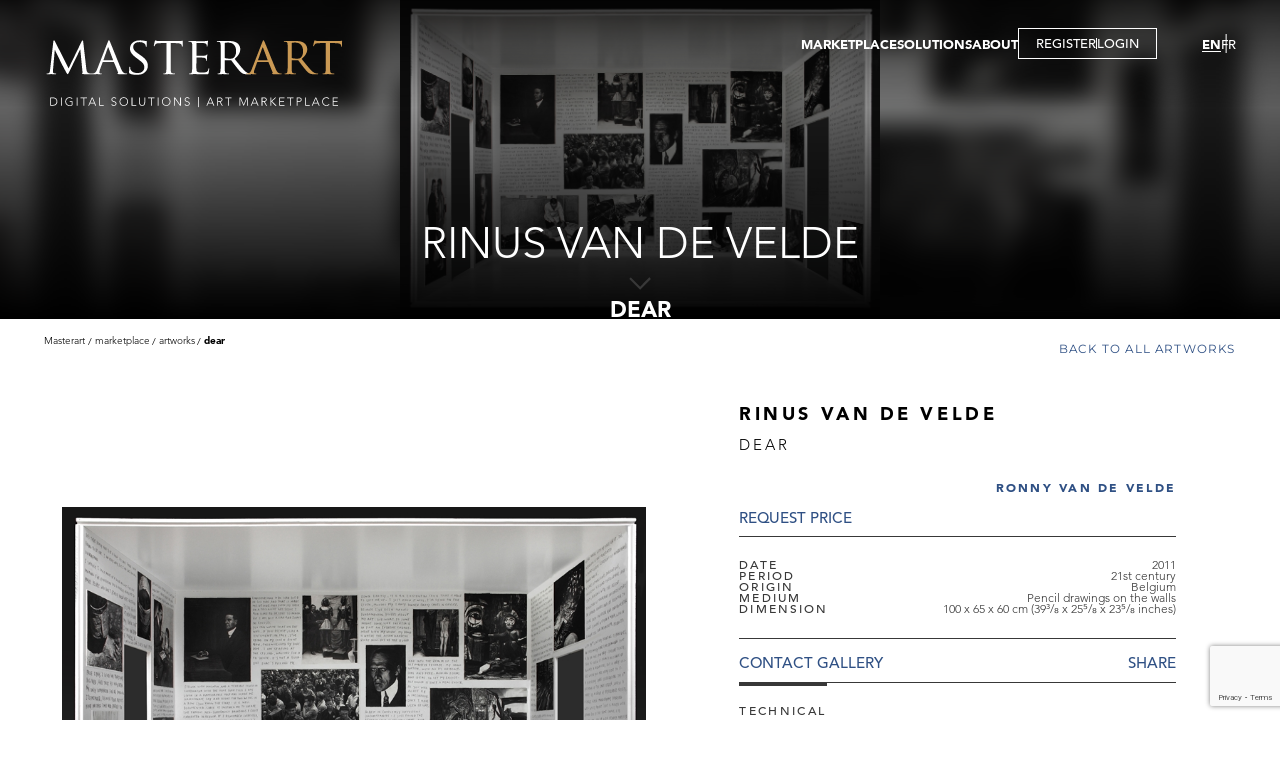

--- FILE ---
content_type: text/html; charset=utf-8
request_url: https://www.google.com/recaptcha/api2/anchor?ar=1&k=6LdYtPwZAAAAABGk_crv9FYkkeCwAuf3sD6LgK2H&co=aHR0cHM6Ly93d3cubWFzdGVyYXJ0LmNvbTo0NDM.&hl=en&v=N67nZn4AqZkNcbeMu4prBgzg&size=invisible&anchor-ms=20000&execute-ms=30000&cb=y3qz3d3ikyxp
body_size: 48624
content:
<!DOCTYPE HTML><html dir="ltr" lang="en"><head><meta http-equiv="Content-Type" content="text/html; charset=UTF-8">
<meta http-equiv="X-UA-Compatible" content="IE=edge">
<title>reCAPTCHA</title>
<style type="text/css">
/* cyrillic-ext */
@font-face {
  font-family: 'Roboto';
  font-style: normal;
  font-weight: 400;
  font-stretch: 100%;
  src: url(//fonts.gstatic.com/s/roboto/v48/KFO7CnqEu92Fr1ME7kSn66aGLdTylUAMa3GUBHMdazTgWw.woff2) format('woff2');
  unicode-range: U+0460-052F, U+1C80-1C8A, U+20B4, U+2DE0-2DFF, U+A640-A69F, U+FE2E-FE2F;
}
/* cyrillic */
@font-face {
  font-family: 'Roboto';
  font-style: normal;
  font-weight: 400;
  font-stretch: 100%;
  src: url(//fonts.gstatic.com/s/roboto/v48/KFO7CnqEu92Fr1ME7kSn66aGLdTylUAMa3iUBHMdazTgWw.woff2) format('woff2');
  unicode-range: U+0301, U+0400-045F, U+0490-0491, U+04B0-04B1, U+2116;
}
/* greek-ext */
@font-face {
  font-family: 'Roboto';
  font-style: normal;
  font-weight: 400;
  font-stretch: 100%;
  src: url(//fonts.gstatic.com/s/roboto/v48/KFO7CnqEu92Fr1ME7kSn66aGLdTylUAMa3CUBHMdazTgWw.woff2) format('woff2');
  unicode-range: U+1F00-1FFF;
}
/* greek */
@font-face {
  font-family: 'Roboto';
  font-style: normal;
  font-weight: 400;
  font-stretch: 100%;
  src: url(//fonts.gstatic.com/s/roboto/v48/KFO7CnqEu92Fr1ME7kSn66aGLdTylUAMa3-UBHMdazTgWw.woff2) format('woff2');
  unicode-range: U+0370-0377, U+037A-037F, U+0384-038A, U+038C, U+038E-03A1, U+03A3-03FF;
}
/* math */
@font-face {
  font-family: 'Roboto';
  font-style: normal;
  font-weight: 400;
  font-stretch: 100%;
  src: url(//fonts.gstatic.com/s/roboto/v48/KFO7CnqEu92Fr1ME7kSn66aGLdTylUAMawCUBHMdazTgWw.woff2) format('woff2');
  unicode-range: U+0302-0303, U+0305, U+0307-0308, U+0310, U+0312, U+0315, U+031A, U+0326-0327, U+032C, U+032F-0330, U+0332-0333, U+0338, U+033A, U+0346, U+034D, U+0391-03A1, U+03A3-03A9, U+03B1-03C9, U+03D1, U+03D5-03D6, U+03F0-03F1, U+03F4-03F5, U+2016-2017, U+2034-2038, U+203C, U+2040, U+2043, U+2047, U+2050, U+2057, U+205F, U+2070-2071, U+2074-208E, U+2090-209C, U+20D0-20DC, U+20E1, U+20E5-20EF, U+2100-2112, U+2114-2115, U+2117-2121, U+2123-214F, U+2190, U+2192, U+2194-21AE, U+21B0-21E5, U+21F1-21F2, U+21F4-2211, U+2213-2214, U+2216-22FF, U+2308-230B, U+2310, U+2319, U+231C-2321, U+2336-237A, U+237C, U+2395, U+239B-23B7, U+23D0, U+23DC-23E1, U+2474-2475, U+25AF, U+25B3, U+25B7, U+25BD, U+25C1, U+25CA, U+25CC, U+25FB, U+266D-266F, U+27C0-27FF, U+2900-2AFF, U+2B0E-2B11, U+2B30-2B4C, U+2BFE, U+3030, U+FF5B, U+FF5D, U+1D400-1D7FF, U+1EE00-1EEFF;
}
/* symbols */
@font-face {
  font-family: 'Roboto';
  font-style: normal;
  font-weight: 400;
  font-stretch: 100%;
  src: url(//fonts.gstatic.com/s/roboto/v48/KFO7CnqEu92Fr1ME7kSn66aGLdTylUAMaxKUBHMdazTgWw.woff2) format('woff2');
  unicode-range: U+0001-000C, U+000E-001F, U+007F-009F, U+20DD-20E0, U+20E2-20E4, U+2150-218F, U+2190, U+2192, U+2194-2199, U+21AF, U+21E6-21F0, U+21F3, U+2218-2219, U+2299, U+22C4-22C6, U+2300-243F, U+2440-244A, U+2460-24FF, U+25A0-27BF, U+2800-28FF, U+2921-2922, U+2981, U+29BF, U+29EB, U+2B00-2BFF, U+4DC0-4DFF, U+FFF9-FFFB, U+10140-1018E, U+10190-1019C, U+101A0, U+101D0-101FD, U+102E0-102FB, U+10E60-10E7E, U+1D2C0-1D2D3, U+1D2E0-1D37F, U+1F000-1F0FF, U+1F100-1F1AD, U+1F1E6-1F1FF, U+1F30D-1F30F, U+1F315, U+1F31C, U+1F31E, U+1F320-1F32C, U+1F336, U+1F378, U+1F37D, U+1F382, U+1F393-1F39F, U+1F3A7-1F3A8, U+1F3AC-1F3AF, U+1F3C2, U+1F3C4-1F3C6, U+1F3CA-1F3CE, U+1F3D4-1F3E0, U+1F3ED, U+1F3F1-1F3F3, U+1F3F5-1F3F7, U+1F408, U+1F415, U+1F41F, U+1F426, U+1F43F, U+1F441-1F442, U+1F444, U+1F446-1F449, U+1F44C-1F44E, U+1F453, U+1F46A, U+1F47D, U+1F4A3, U+1F4B0, U+1F4B3, U+1F4B9, U+1F4BB, U+1F4BF, U+1F4C8-1F4CB, U+1F4D6, U+1F4DA, U+1F4DF, U+1F4E3-1F4E6, U+1F4EA-1F4ED, U+1F4F7, U+1F4F9-1F4FB, U+1F4FD-1F4FE, U+1F503, U+1F507-1F50B, U+1F50D, U+1F512-1F513, U+1F53E-1F54A, U+1F54F-1F5FA, U+1F610, U+1F650-1F67F, U+1F687, U+1F68D, U+1F691, U+1F694, U+1F698, U+1F6AD, U+1F6B2, U+1F6B9-1F6BA, U+1F6BC, U+1F6C6-1F6CF, U+1F6D3-1F6D7, U+1F6E0-1F6EA, U+1F6F0-1F6F3, U+1F6F7-1F6FC, U+1F700-1F7FF, U+1F800-1F80B, U+1F810-1F847, U+1F850-1F859, U+1F860-1F887, U+1F890-1F8AD, U+1F8B0-1F8BB, U+1F8C0-1F8C1, U+1F900-1F90B, U+1F93B, U+1F946, U+1F984, U+1F996, U+1F9E9, U+1FA00-1FA6F, U+1FA70-1FA7C, U+1FA80-1FA89, U+1FA8F-1FAC6, U+1FACE-1FADC, U+1FADF-1FAE9, U+1FAF0-1FAF8, U+1FB00-1FBFF;
}
/* vietnamese */
@font-face {
  font-family: 'Roboto';
  font-style: normal;
  font-weight: 400;
  font-stretch: 100%;
  src: url(//fonts.gstatic.com/s/roboto/v48/KFO7CnqEu92Fr1ME7kSn66aGLdTylUAMa3OUBHMdazTgWw.woff2) format('woff2');
  unicode-range: U+0102-0103, U+0110-0111, U+0128-0129, U+0168-0169, U+01A0-01A1, U+01AF-01B0, U+0300-0301, U+0303-0304, U+0308-0309, U+0323, U+0329, U+1EA0-1EF9, U+20AB;
}
/* latin-ext */
@font-face {
  font-family: 'Roboto';
  font-style: normal;
  font-weight: 400;
  font-stretch: 100%;
  src: url(//fonts.gstatic.com/s/roboto/v48/KFO7CnqEu92Fr1ME7kSn66aGLdTylUAMa3KUBHMdazTgWw.woff2) format('woff2');
  unicode-range: U+0100-02BA, U+02BD-02C5, U+02C7-02CC, U+02CE-02D7, U+02DD-02FF, U+0304, U+0308, U+0329, U+1D00-1DBF, U+1E00-1E9F, U+1EF2-1EFF, U+2020, U+20A0-20AB, U+20AD-20C0, U+2113, U+2C60-2C7F, U+A720-A7FF;
}
/* latin */
@font-face {
  font-family: 'Roboto';
  font-style: normal;
  font-weight: 400;
  font-stretch: 100%;
  src: url(//fonts.gstatic.com/s/roboto/v48/KFO7CnqEu92Fr1ME7kSn66aGLdTylUAMa3yUBHMdazQ.woff2) format('woff2');
  unicode-range: U+0000-00FF, U+0131, U+0152-0153, U+02BB-02BC, U+02C6, U+02DA, U+02DC, U+0304, U+0308, U+0329, U+2000-206F, U+20AC, U+2122, U+2191, U+2193, U+2212, U+2215, U+FEFF, U+FFFD;
}
/* cyrillic-ext */
@font-face {
  font-family: 'Roboto';
  font-style: normal;
  font-weight: 500;
  font-stretch: 100%;
  src: url(//fonts.gstatic.com/s/roboto/v48/KFO7CnqEu92Fr1ME7kSn66aGLdTylUAMa3GUBHMdazTgWw.woff2) format('woff2');
  unicode-range: U+0460-052F, U+1C80-1C8A, U+20B4, U+2DE0-2DFF, U+A640-A69F, U+FE2E-FE2F;
}
/* cyrillic */
@font-face {
  font-family: 'Roboto';
  font-style: normal;
  font-weight: 500;
  font-stretch: 100%;
  src: url(//fonts.gstatic.com/s/roboto/v48/KFO7CnqEu92Fr1ME7kSn66aGLdTylUAMa3iUBHMdazTgWw.woff2) format('woff2');
  unicode-range: U+0301, U+0400-045F, U+0490-0491, U+04B0-04B1, U+2116;
}
/* greek-ext */
@font-face {
  font-family: 'Roboto';
  font-style: normal;
  font-weight: 500;
  font-stretch: 100%;
  src: url(//fonts.gstatic.com/s/roboto/v48/KFO7CnqEu92Fr1ME7kSn66aGLdTylUAMa3CUBHMdazTgWw.woff2) format('woff2');
  unicode-range: U+1F00-1FFF;
}
/* greek */
@font-face {
  font-family: 'Roboto';
  font-style: normal;
  font-weight: 500;
  font-stretch: 100%;
  src: url(//fonts.gstatic.com/s/roboto/v48/KFO7CnqEu92Fr1ME7kSn66aGLdTylUAMa3-UBHMdazTgWw.woff2) format('woff2');
  unicode-range: U+0370-0377, U+037A-037F, U+0384-038A, U+038C, U+038E-03A1, U+03A3-03FF;
}
/* math */
@font-face {
  font-family: 'Roboto';
  font-style: normal;
  font-weight: 500;
  font-stretch: 100%;
  src: url(//fonts.gstatic.com/s/roboto/v48/KFO7CnqEu92Fr1ME7kSn66aGLdTylUAMawCUBHMdazTgWw.woff2) format('woff2');
  unicode-range: U+0302-0303, U+0305, U+0307-0308, U+0310, U+0312, U+0315, U+031A, U+0326-0327, U+032C, U+032F-0330, U+0332-0333, U+0338, U+033A, U+0346, U+034D, U+0391-03A1, U+03A3-03A9, U+03B1-03C9, U+03D1, U+03D5-03D6, U+03F0-03F1, U+03F4-03F5, U+2016-2017, U+2034-2038, U+203C, U+2040, U+2043, U+2047, U+2050, U+2057, U+205F, U+2070-2071, U+2074-208E, U+2090-209C, U+20D0-20DC, U+20E1, U+20E5-20EF, U+2100-2112, U+2114-2115, U+2117-2121, U+2123-214F, U+2190, U+2192, U+2194-21AE, U+21B0-21E5, U+21F1-21F2, U+21F4-2211, U+2213-2214, U+2216-22FF, U+2308-230B, U+2310, U+2319, U+231C-2321, U+2336-237A, U+237C, U+2395, U+239B-23B7, U+23D0, U+23DC-23E1, U+2474-2475, U+25AF, U+25B3, U+25B7, U+25BD, U+25C1, U+25CA, U+25CC, U+25FB, U+266D-266F, U+27C0-27FF, U+2900-2AFF, U+2B0E-2B11, U+2B30-2B4C, U+2BFE, U+3030, U+FF5B, U+FF5D, U+1D400-1D7FF, U+1EE00-1EEFF;
}
/* symbols */
@font-face {
  font-family: 'Roboto';
  font-style: normal;
  font-weight: 500;
  font-stretch: 100%;
  src: url(//fonts.gstatic.com/s/roboto/v48/KFO7CnqEu92Fr1ME7kSn66aGLdTylUAMaxKUBHMdazTgWw.woff2) format('woff2');
  unicode-range: U+0001-000C, U+000E-001F, U+007F-009F, U+20DD-20E0, U+20E2-20E4, U+2150-218F, U+2190, U+2192, U+2194-2199, U+21AF, U+21E6-21F0, U+21F3, U+2218-2219, U+2299, U+22C4-22C6, U+2300-243F, U+2440-244A, U+2460-24FF, U+25A0-27BF, U+2800-28FF, U+2921-2922, U+2981, U+29BF, U+29EB, U+2B00-2BFF, U+4DC0-4DFF, U+FFF9-FFFB, U+10140-1018E, U+10190-1019C, U+101A0, U+101D0-101FD, U+102E0-102FB, U+10E60-10E7E, U+1D2C0-1D2D3, U+1D2E0-1D37F, U+1F000-1F0FF, U+1F100-1F1AD, U+1F1E6-1F1FF, U+1F30D-1F30F, U+1F315, U+1F31C, U+1F31E, U+1F320-1F32C, U+1F336, U+1F378, U+1F37D, U+1F382, U+1F393-1F39F, U+1F3A7-1F3A8, U+1F3AC-1F3AF, U+1F3C2, U+1F3C4-1F3C6, U+1F3CA-1F3CE, U+1F3D4-1F3E0, U+1F3ED, U+1F3F1-1F3F3, U+1F3F5-1F3F7, U+1F408, U+1F415, U+1F41F, U+1F426, U+1F43F, U+1F441-1F442, U+1F444, U+1F446-1F449, U+1F44C-1F44E, U+1F453, U+1F46A, U+1F47D, U+1F4A3, U+1F4B0, U+1F4B3, U+1F4B9, U+1F4BB, U+1F4BF, U+1F4C8-1F4CB, U+1F4D6, U+1F4DA, U+1F4DF, U+1F4E3-1F4E6, U+1F4EA-1F4ED, U+1F4F7, U+1F4F9-1F4FB, U+1F4FD-1F4FE, U+1F503, U+1F507-1F50B, U+1F50D, U+1F512-1F513, U+1F53E-1F54A, U+1F54F-1F5FA, U+1F610, U+1F650-1F67F, U+1F687, U+1F68D, U+1F691, U+1F694, U+1F698, U+1F6AD, U+1F6B2, U+1F6B9-1F6BA, U+1F6BC, U+1F6C6-1F6CF, U+1F6D3-1F6D7, U+1F6E0-1F6EA, U+1F6F0-1F6F3, U+1F6F7-1F6FC, U+1F700-1F7FF, U+1F800-1F80B, U+1F810-1F847, U+1F850-1F859, U+1F860-1F887, U+1F890-1F8AD, U+1F8B0-1F8BB, U+1F8C0-1F8C1, U+1F900-1F90B, U+1F93B, U+1F946, U+1F984, U+1F996, U+1F9E9, U+1FA00-1FA6F, U+1FA70-1FA7C, U+1FA80-1FA89, U+1FA8F-1FAC6, U+1FACE-1FADC, U+1FADF-1FAE9, U+1FAF0-1FAF8, U+1FB00-1FBFF;
}
/* vietnamese */
@font-face {
  font-family: 'Roboto';
  font-style: normal;
  font-weight: 500;
  font-stretch: 100%;
  src: url(//fonts.gstatic.com/s/roboto/v48/KFO7CnqEu92Fr1ME7kSn66aGLdTylUAMa3OUBHMdazTgWw.woff2) format('woff2');
  unicode-range: U+0102-0103, U+0110-0111, U+0128-0129, U+0168-0169, U+01A0-01A1, U+01AF-01B0, U+0300-0301, U+0303-0304, U+0308-0309, U+0323, U+0329, U+1EA0-1EF9, U+20AB;
}
/* latin-ext */
@font-face {
  font-family: 'Roboto';
  font-style: normal;
  font-weight: 500;
  font-stretch: 100%;
  src: url(//fonts.gstatic.com/s/roboto/v48/KFO7CnqEu92Fr1ME7kSn66aGLdTylUAMa3KUBHMdazTgWw.woff2) format('woff2');
  unicode-range: U+0100-02BA, U+02BD-02C5, U+02C7-02CC, U+02CE-02D7, U+02DD-02FF, U+0304, U+0308, U+0329, U+1D00-1DBF, U+1E00-1E9F, U+1EF2-1EFF, U+2020, U+20A0-20AB, U+20AD-20C0, U+2113, U+2C60-2C7F, U+A720-A7FF;
}
/* latin */
@font-face {
  font-family: 'Roboto';
  font-style: normal;
  font-weight: 500;
  font-stretch: 100%;
  src: url(//fonts.gstatic.com/s/roboto/v48/KFO7CnqEu92Fr1ME7kSn66aGLdTylUAMa3yUBHMdazQ.woff2) format('woff2');
  unicode-range: U+0000-00FF, U+0131, U+0152-0153, U+02BB-02BC, U+02C6, U+02DA, U+02DC, U+0304, U+0308, U+0329, U+2000-206F, U+20AC, U+2122, U+2191, U+2193, U+2212, U+2215, U+FEFF, U+FFFD;
}
/* cyrillic-ext */
@font-face {
  font-family: 'Roboto';
  font-style: normal;
  font-weight: 900;
  font-stretch: 100%;
  src: url(//fonts.gstatic.com/s/roboto/v48/KFO7CnqEu92Fr1ME7kSn66aGLdTylUAMa3GUBHMdazTgWw.woff2) format('woff2');
  unicode-range: U+0460-052F, U+1C80-1C8A, U+20B4, U+2DE0-2DFF, U+A640-A69F, U+FE2E-FE2F;
}
/* cyrillic */
@font-face {
  font-family: 'Roboto';
  font-style: normal;
  font-weight: 900;
  font-stretch: 100%;
  src: url(//fonts.gstatic.com/s/roboto/v48/KFO7CnqEu92Fr1ME7kSn66aGLdTylUAMa3iUBHMdazTgWw.woff2) format('woff2');
  unicode-range: U+0301, U+0400-045F, U+0490-0491, U+04B0-04B1, U+2116;
}
/* greek-ext */
@font-face {
  font-family: 'Roboto';
  font-style: normal;
  font-weight: 900;
  font-stretch: 100%;
  src: url(//fonts.gstatic.com/s/roboto/v48/KFO7CnqEu92Fr1ME7kSn66aGLdTylUAMa3CUBHMdazTgWw.woff2) format('woff2');
  unicode-range: U+1F00-1FFF;
}
/* greek */
@font-face {
  font-family: 'Roboto';
  font-style: normal;
  font-weight: 900;
  font-stretch: 100%;
  src: url(//fonts.gstatic.com/s/roboto/v48/KFO7CnqEu92Fr1ME7kSn66aGLdTylUAMa3-UBHMdazTgWw.woff2) format('woff2');
  unicode-range: U+0370-0377, U+037A-037F, U+0384-038A, U+038C, U+038E-03A1, U+03A3-03FF;
}
/* math */
@font-face {
  font-family: 'Roboto';
  font-style: normal;
  font-weight: 900;
  font-stretch: 100%;
  src: url(//fonts.gstatic.com/s/roboto/v48/KFO7CnqEu92Fr1ME7kSn66aGLdTylUAMawCUBHMdazTgWw.woff2) format('woff2');
  unicode-range: U+0302-0303, U+0305, U+0307-0308, U+0310, U+0312, U+0315, U+031A, U+0326-0327, U+032C, U+032F-0330, U+0332-0333, U+0338, U+033A, U+0346, U+034D, U+0391-03A1, U+03A3-03A9, U+03B1-03C9, U+03D1, U+03D5-03D6, U+03F0-03F1, U+03F4-03F5, U+2016-2017, U+2034-2038, U+203C, U+2040, U+2043, U+2047, U+2050, U+2057, U+205F, U+2070-2071, U+2074-208E, U+2090-209C, U+20D0-20DC, U+20E1, U+20E5-20EF, U+2100-2112, U+2114-2115, U+2117-2121, U+2123-214F, U+2190, U+2192, U+2194-21AE, U+21B0-21E5, U+21F1-21F2, U+21F4-2211, U+2213-2214, U+2216-22FF, U+2308-230B, U+2310, U+2319, U+231C-2321, U+2336-237A, U+237C, U+2395, U+239B-23B7, U+23D0, U+23DC-23E1, U+2474-2475, U+25AF, U+25B3, U+25B7, U+25BD, U+25C1, U+25CA, U+25CC, U+25FB, U+266D-266F, U+27C0-27FF, U+2900-2AFF, U+2B0E-2B11, U+2B30-2B4C, U+2BFE, U+3030, U+FF5B, U+FF5D, U+1D400-1D7FF, U+1EE00-1EEFF;
}
/* symbols */
@font-face {
  font-family: 'Roboto';
  font-style: normal;
  font-weight: 900;
  font-stretch: 100%;
  src: url(//fonts.gstatic.com/s/roboto/v48/KFO7CnqEu92Fr1ME7kSn66aGLdTylUAMaxKUBHMdazTgWw.woff2) format('woff2');
  unicode-range: U+0001-000C, U+000E-001F, U+007F-009F, U+20DD-20E0, U+20E2-20E4, U+2150-218F, U+2190, U+2192, U+2194-2199, U+21AF, U+21E6-21F0, U+21F3, U+2218-2219, U+2299, U+22C4-22C6, U+2300-243F, U+2440-244A, U+2460-24FF, U+25A0-27BF, U+2800-28FF, U+2921-2922, U+2981, U+29BF, U+29EB, U+2B00-2BFF, U+4DC0-4DFF, U+FFF9-FFFB, U+10140-1018E, U+10190-1019C, U+101A0, U+101D0-101FD, U+102E0-102FB, U+10E60-10E7E, U+1D2C0-1D2D3, U+1D2E0-1D37F, U+1F000-1F0FF, U+1F100-1F1AD, U+1F1E6-1F1FF, U+1F30D-1F30F, U+1F315, U+1F31C, U+1F31E, U+1F320-1F32C, U+1F336, U+1F378, U+1F37D, U+1F382, U+1F393-1F39F, U+1F3A7-1F3A8, U+1F3AC-1F3AF, U+1F3C2, U+1F3C4-1F3C6, U+1F3CA-1F3CE, U+1F3D4-1F3E0, U+1F3ED, U+1F3F1-1F3F3, U+1F3F5-1F3F7, U+1F408, U+1F415, U+1F41F, U+1F426, U+1F43F, U+1F441-1F442, U+1F444, U+1F446-1F449, U+1F44C-1F44E, U+1F453, U+1F46A, U+1F47D, U+1F4A3, U+1F4B0, U+1F4B3, U+1F4B9, U+1F4BB, U+1F4BF, U+1F4C8-1F4CB, U+1F4D6, U+1F4DA, U+1F4DF, U+1F4E3-1F4E6, U+1F4EA-1F4ED, U+1F4F7, U+1F4F9-1F4FB, U+1F4FD-1F4FE, U+1F503, U+1F507-1F50B, U+1F50D, U+1F512-1F513, U+1F53E-1F54A, U+1F54F-1F5FA, U+1F610, U+1F650-1F67F, U+1F687, U+1F68D, U+1F691, U+1F694, U+1F698, U+1F6AD, U+1F6B2, U+1F6B9-1F6BA, U+1F6BC, U+1F6C6-1F6CF, U+1F6D3-1F6D7, U+1F6E0-1F6EA, U+1F6F0-1F6F3, U+1F6F7-1F6FC, U+1F700-1F7FF, U+1F800-1F80B, U+1F810-1F847, U+1F850-1F859, U+1F860-1F887, U+1F890-1F8AD, U+1F8B0-1F8BB, U+1F8C0-1F8C1, U+1F900-1F90B, U+1F93B, U+1F946, U+1F984, U+1F996, U+1F9E9, U+1FA00-1FA6F, U+1FA70-1FA7C, U+1FA80-1FA89, U+1FA8F-1FAC6, U+1FACE-1FADC, U+1FADF-1FAE9, U+1FAF0-1FAF8, U+1FB00-1FBFF;
}
/* vietnamese */
@font-face {
  font-family: 'Roboto';
  font-style: normal;
  font-weight: 900;
  font-stretch: 100%;
  src: url(//fonts.gstatic.com/s/roboto/v48/KFO7CnqEu92Fr1ME7kSn66aGLdTylUAMa3OUBHMdazTgWw.woff2) format('woff2');
  unicode-range: U+0102-0103, U+0110-0111, U+0128-0129, U+0168-0169, U+01A0-01A1, U+01AF-01B0, U+0300-0301, U+0303-0304, U+0308-0309, U+0323, U+0329, U+1EA0-1EF9, U+20AB;
}
/* latin-ext */
@font-face {
  font-family: 'Roboto';
  font-style: normal;
  font-weight: 900;
  font-stretch: 100%;
  src: url(//fonts.gstatic.com/s/roboto/v48/KFO7CnqEu92Fr1ME7kSn66aGLdTylUAMa3KUBHMdazTgWw.woff2) format('woff2');
  unicode-range: U+0100-02BA, U+02BD-02C5, U+02C7-02CC, U+02CE-02D7, U+02DD-02FF, U+0304, U+0308, U+0329, U+1D00-1DBF, U+1E00-1E9F, U+1EF2-1EFF, U+2020, U+20A0-20AB, U+20AD-20C0, U+2113, U+2C60-2C7F, U+A720-A7FF;
}
/* latin */
@font-face {
  font-family: 'Roboto';
  font-style: normal;
  font-weight: 900;
  font-stretch: 100%;
  src: url(//fonts.gstatic.com/s/roboto/v48/KFO7CnqEu92Fr1ME7kSn66aGLdTylUAMa3yUBHMdazQ.woff2) format('woff2');
  unicode-range: U+0000-00FF, U+0131, U+0152-0153, U+02BB-02BC, U+02C6, U+02DA, U+02DC, U+0304, U+0308, U+0329, U+2000-206F, U+20AC, U+2122, U+2191, U+2193, U+2212, U+2215, U+FEFF, U+FFFD;
}

</style>
<link rel="stylesheet" type="text/css" href="https://www.gstatic.com/recaptcha/releases/N67nZn4AqZkNcbeMu4prBgzg/styles__ltr.css">
<script nonce="pRt3jGMvdC_I0BdvSQzhaw" type="text/javascript">window['__recaptcha_api'] = 'https://www.google.com/recaptcha/api2/';</script>
<script type="text/javascript" src="https://www.gstatic.com/recaptcha/releases/N67nZn4AqZkNcbeMu4prBgzg/recaptcha__en.js" nonce="pRt3jGMvdC_I0BdvSQzhaw">
      
    </script></head>
<body><div id="rc-anchor-alert" class="rc-anchor-alert"></div>
<input type="hidden" id="recaptcha-token" value="[base64]">
<script type="text/javascript" nonce="pRt3jGMvdC_I0BdvSQzhaw">
      recaptcha.anchor.Main.init("[\x22ainput\x22,[\x22bgdata\x22,\x22\x22,\[base64]/[base64]/[base64]/[base64]/[base64]/UltsKytdPUU6KEU8MjA0OD9SW2wrK109RT4+NnwxOTI6KChFJjY0NTEyKT09NTUyOTYmJk0rMTxjLmxlbmd0aCYmKGMuY2hhckNvZGVBdChNKzEpJjY0NTEyKT09NTYzMjA/[base64]/[base64]/[base64]/[base64]/[base64]/[base64]/[base64]\x22,\[base64]\\u003d\\u003d\x22,\x22XsKew4oaw6fChcO0S8O7wrF+OsKrDsK1eWlKw7HDrz7DtMK/wpbCvE3Dvl/DkxoLaAI9ewAUbcKuwrZRwqtGIzMPw6TCrQdrw63CiWh5wpAPAmLClUYsw5fCl8Kqw4B4D3fCsHXDs8KNKsKpwrDDjEUFIMK2woLDvMK1I2I1wo3CoMOgd8OVwo7Drg7DkF0yVsK4wrXDocO/YMKWwpdFw4UcK2XCtsKkAiZ8KjzCt0TDnsKvw77CmcOtw6zCmcOwZMK/wpHDphTDuB7Dm2InwrrDscKtYcK7EcKeOlMdwrMXwro6eAXDuAl4w7/CijfCl3hmwobDjRHDt0ZUw4bDsmUOw5c7w67DrC3CiCQ/w5LCmHpjKVptcWHDiCErJcOOTFXCgsOwW8OcwqNUDcK9wq7CtMOAw6TCvy/CnngVPCIaF3c/w6jDghFbWDDCq2hUworCgsOiw6ZUOcO/[base64]/DrgjDkkvCi8OMwr9KOyTCqmM6wrZaw79dw6FcJMOfNR1aw4bCksKQw63CgjLCkgjCjmfClW7CsSBhV8OsOUdCF8KSwr7DgRE7w7PCqgfDkcKXJsKBFUXDmcK7w4jCpyvDrQg+w5zCsCkRQ2tNwr9YGsOZBsK3w6XCtn7CjVTCtcKNWMKNPxpeRAwWw6/DnsKLw7LCrU9AWwTDqBg4AsO0XgF7dyPDl0zDhhoSwqYEwooxaMKMwqh1w4UIwrN+eMO/eXE9Ex/CoVzCiiUtVwc5QxLDmsKkw4k7w4TDo8OQw5tOwpPCqsKZAztmwqzCnyDCtXxTS8OJcsKvwprCmsKAwpbCmsOjXXTDlsOjb0jDpiFSRmhwwqd4wrAkw6fCiMKkwrXCscKywqEfThfDiVkHw6PCuMKjeQBow5lVw41Nw6bCmsK5w5DDrcO+Xx5Xwrw8wqVcaT3Cp8K/w6YMwpx4wr9eawLDoMKXBDcoOyHCqMKXMMO2wrDDgMOXWsKmw4IvEsK+wqwhwpfCscK4ZUlfwq0hw7VmwrEqw5/DpsKQasKowpByQR7CpGMIw44LfRY+wq0jw7bDkMO5wrbDq8Kew7wHwrl3DFHDncKMwpfDuFnCsMOjYsKDw5/ChcKnbcKXCsOkXirDocK/RmTDh8KhHsOxdmvCicOAd8OMw7R/QcKNw7HCuW17wpEQfjs7wo7DsG3DsMO9wq3DiMKoOx9/w7XDvMObwpnCnGvCpCFXwqVtRcOdfMOMwofCrsK+wqTChnjCqsO+f8KcN8KWwq7DkWVaYWN1RcKGT8KDWsKEwo/CucO+w7Aow6Fow4fCuSQHwr7Cpn7DoSDCtlHCvkkLw5/DmsKgF8KgwolXeRcdwpPCo8O7Lg7Ch0t9woc3w5FTGcKzWBELY8K6CFHDvgAkwr4owrXDisOcX8K+CMOcwot5w4nCnsK5MMKKDMKFQ8KLH2gBw4XCgsKsJSHCjx/[base64]/DncOca3Naw4NFd3tiw4DDsMO4wqQNwpgbw5tvwqLDrDM9Wl7CkGU/[base64]/Dm21sZ8KaAcKZw69nwqDCjMKkw5ozSgN0w4bDnmpYLyTDn0AqHsKiw6UXwqzCqz9dwprDiBbDvMOpwpLDjMOpw53CksKkwqJybsKdeT/ClMOEM8KnW8Kpwpg/w6LDtVwZwrLDrlt+w6XDiltBUiXDvnLCh8KDwojDqsOzw7ZgHANBw4fCmsKRXMKKw4ZOwrHCmMO9w5nDmMKJDsOUw4vCuH5yw7koUCk/w4wRd8O/[base64]/DusKcw6J+YSYrwoAow40GcS/Cp8O0w5wOw6FZIjbDpsO4eMKtdkJ4wp9UKhPCo8KDwoTCv8OSRW/ClDHCqMOoYcK6IcKywpPCm8KSAR5fwr7CosOIBcKTAWnDiVHCl8Oqw4gzD0bDhjzCjMO8w7DDkVApbcONw4Ffw7grwpUtVRlDOj0Zw4HDskghJcKwwoR/wqhNwrDDpMKkw5TCpXMswrAAwponT21awr4YwrgQwrvDjjUzw73DrsOCw4N/ecOlXcOvwqoywqbCjADDgsKOw7nDqMKNwokMR8OGw4EDNMO0woXDg8KWwrRGa8KbwoNTwqDDsQ/CvMKCwphlB8KncXw6w4TChsOkW8Oke3dRVMOWw759UMK/[base64]/wrPCksOCBcOIG20teMKjw7gnw4/DhcODKMK9dkzDijLCosKRL8OXAMKew7stw7DCjW8dRMKWwrMqwqN0wrJMw51Nw78SwrzDocO3X13DpWhWRgvCjnHCnDwSfQ4AwpELw4vDkMOGwpwcU8K+GERiesOqLsKyWcO7wp8/w4p1ScKAIlsrw4bCkcKYwp/CoTBqCj7CpgRcDMK/RFHCllfDvXbCncKyWMOqwozChcORTMK8fR/ChcKTwplGw60YbsOewoTDvxvCvMKmcj9Iwo0RwrXCpxzDrBXCiAoEwqFkOgjCv8OFwpXDtcOUZcOswrbCngrDqDl/TQDCuRkEMl9ywr3CpsObDMKQw6caw5DCjnPDt8OGWHjDqMORwp7CmBsyw4ocw7DDoVfDv8KSwqcDwoA9VgLDpQHCrsKzw6QVw7HCn8OWwoDCiMKeCR8gwoPDhxh3N1fCvMK5D8O/YcOywoNJG8KJe8KAw7wRc0AiBR1hw53CsW/ChycKEcOJNWTDpcK3eWvCkMKHKcKzwpd5AGTCmzlwahLDtGtMwqVKwobDh0Zcw4QWCsKKUl1tGsKUwpY1wqN6bD12AMO/w6k9Z8KJXMKEJsO9YgfDpcOQw5VKwq/DicOfw4XCtMO7Ti/ChMK8OMOGc8OcH2HCh37DkMOswoDCqMOxw5U/wrjDvsOyw4/[base64]/Dr1rCrULDhQQXwoJzwoxzw73CpSbDrxnCucOMYWzCqWrDtsK2AcOYOAZkGmDDhEQ/wovCosKywr3Cu8OIwoHDgSHCr0fDikvDrzfDusKOR8KUwrUpwqg7fGFvwp3CrWBdw4MBB1g9wpVELcKwOBHCintXwqQKYMKOF8KxwrY9w4DDpcOQWsOFKMOSLUEtw63DrsKpXx9kdcKGw6sUwrnDuSLDhSTDo8KAwqgyYz8nYnM7wqIEw4Qqw4p/[base64]/CpDdew53CiMOAw6VlcUccEMO7K0zCj8O0wonDqFpWJMO4Sj3CgXgew6bDh8OHNEHCuHZXw7zDjzbDniQKJWnCvk4IFTklC8Kmw5PDuAzDk8KhemU3wqRgw4bChEsFBsKINh7Dnx0Vw7XCuGYaRcOrw5TCnyF+fzXCrMKXXBwhRy/CiEpQwp9Vw7IoUlZbwrF8KcKfeMK5IncHLHYIw5fDsMO7FFjDvhtZUG7DsyRkZ8KUVsKBw4ZEAkNCwpBew4fCqRzCtsOlwo5RRlzDr8KoeVvChSUGw5VlEzo2Dydcwo3DuMOaw7rCnMKtw6TDjwXCvndiIMOXwrxAYMKXFWHCsWJwwo3Cr8KowobDncOsw4TDgDHCng/DnMOuwqACwoHCtsO1amRqcsKuw4vDim7DuRXCkU7DtcKwYhp+Ch4zHWMZw6QTw6EIwoXDmsKewpc2w4fDmFjCqFzDsi0vDsK1DzwLBsKLIcOiwqbDkMKjWGtyw7jDh8KVwr5hw7XDu8O5f3rDp8OYMg/Dgzonwr81GcK0IGtcw6MMwrwswovDnhbCqCB2w4fDgcK8w5dJQsO1woDDmMKBw6XDhFjCqHl/eD3CnsONQCk4w6Zbwrx6w5HDuRNREsKJS2dbZQbCvcKIwpTDsVNiwroACRsOLiZRw7ByFBYTwqtNw5xNIQRgwrXDnsK6wq7ChsKZwoN0F8Orw7nCicK1NxHDmnvCgsOGNcKQYcOXw4bDtcK/HC9lcXfCt00kVsOKQcKFZUYXVk0+wrV1wrnCp8KdZzQfL8KVwqbDqMOZNcO2wrPDmsKIFmbClUBmw6YvGVxCw4tswrjDg8KbDcK1Tht0Y8KBw4hHOFl5BmnDrcOuwpIIw6zCkFvDmQcELnJiwokbwrXDhsOvw5oDwofCjkzDscOmKcOjw6/[base64]/DucOjwrNswpIyAmswwr3CucOUw4fDjcKqwpTDjMOYwrEewqB3YsK9dMOxwqvCl8KPw7rDksKCwqgNw6PDsB9RejEoX8Osw7E4w4/CsFLDjgXDuMOFwr3DpwjCvMKWwrB+w7/DtVfDhD0bw75wAsKHbcKCY2PDrsK7wqU8DsKQXTksdsKXwrJAw4nCm3TDqcO7w78GdlUvw6UoSmZQw4YIZcOWeEDDi8KXazHCrsOPCMOsNiHCuynCk8OXw4DDlcKaAyhfw55/wrY2K1N5ZsOLT8Kxw7DCqMO+DEPDqsOhwopbwp85w4B0wo3Cl8K+PcOzw4jDrjLDo23ChsOtPMKgF2sOw4zDlsOiwo7DlEo5w6/CgMKvwrcHN8OqM8ONDsOnbw5tWMOtw7/CqkkKbMOjZXMTZBfDkFvDpcK4S2wpw5/Cv0lEwr07ZRfDon9Pwo/DpV3CuXBgOVlyw7rDo1lpQMO6wo8vwpTDoHw0w6LCmi5rasORbsKgGMO1AcOkakXDpBZPw43CuyHDgylOYMKSw5VUwpHDosONecOdBnLDqsOLb8OmD8K7w7rDr8KkOxBndcOGw43CuiPCmnwWwpoAS8KhwqHCh8OuAT8HdsOcw4PDkVQQesKBw4/Cu3rDssOowo1MZkoYwpjDnynDr8OGw4QDw5fDmcKwwrbCk05QbDDCvMKsKcKEwrjCs8Kvwrhow6HCq8KxOm/[base64]/CnW3Cv8OyesOAA8OPX8OhSSNeBFEmwrpmFsKGw6bCoV4hw5Ufw5XDncKcf8K5w7VZw6nDvSrCmz5BFgHDj2jDuhgXw4xJw6B7YWPCvcOcw5fCr8KYw4sTw5zDq8Oew6howpQMCcOUcsO8U8KNRMO0wqfChMOww5fDscK/CWwSdyNRwqzDjMKVVgnCm0s4OsOAC8Kkw4/CvcKfQcOlcMKow5XDtMOmwpzCjMOpA3kMw5V2w641DsO6PcOSY8OOwp1mN8KOD1bDv37DucKjwqsaYwPComHCtMOFPcO+CcKnC8Ouw6IAXcKTUm0jAXfCt2LDosKswrQiNlXCnSBpd3k5SxFCMMOew77DrMO/asONFnkrCxrCoMKyUcKsG8KCwodaacOYwotLI8KMwqJqGwsHF2YkeT8jYsO6bk/DqkbDsjsIw5sCwq/CoMOJBW40w5pKRcKMwqXCj8KQw7LCjcOEw4TCicO1HcO1wpo1wpPDtGbDrsKpVsO7XcOIewbDlGtOw6QTcsOZworDpkoBwqYYQ8OiDBnDt8Ozw5tDwqnCsjAFw6PComt/[base64]/DucKaw4REwoPDrQ0zTRpaw5jDumDCt09DA0s6JsOsTsO1aVbCksKcDE82IA/DgkDCi8Oqw6Axw43CjsKFw6hYwqYVw6rDjBnDtMKSEGnCmHrDqXI2w7TCk8KHw489BsKQw5LCpQI6w7HCh8OQwr80w5zCsG5dH8OPWwjDqsKLNMO5w5cUw6IpPlfDr8OdIxfDqUNOwrJ0b8OGwqLCuQHCp8K3w4oLw5XDmSIYwqctw5rDvxrDoF3DoMKuw6PDuH/[base64]/DnlFRwo8aw43DqMKvRE0VwovDjxAiw6LDhWLCrWElSFHDpMKuw53CrnN9w7XDhMKNcUsYw6rDsw12woHCgXFbw7TCv8KsNsKHw6h3wooxR8KsYxzCrcKDHMOrTinDoSFtDmxxDFHDmFB/H2zDncOmDVUkw71AwqMrGlI3QMOwwrXCqG/CqcO+YAbCicKDAE49w4pmwr90UMKYccOdwoEFwpnClcOJw5kdwoRiwq0TNSDDr1XCpMOXeX9dwqXDsxfCqMKFw48iCMOFwpfDqm8DUsKiDW/CnsOBa8OYw4sOw5p/[base64]/w7fDg8KRXQ4iT8O9wqnChx7CggRzw6/DlXVWLcKVJRPDnivCmMKwB8OgCQ/DgMOZW8KVHMK3w77Dr30vBznCrns3wrgiwp7DrcKgHcK2LcKObMOgwq3DlMKCwp8nw7RWw4LDtFPDjgM9Rlc5w6ERw4TCtU13S2QBVj1vwo4Za0J/J8O1wq7Cuw/[base64]/CmS7Du8KOw5c3w6EDw53DlVVzf27CiwdyD8OIKwRPeMKmZsKBwp3ChsK2w7PDuW53QMOpwrbCssO0f1XDuggmwp/CpMKLI8OQe1U2w5/Dun0jVzE/[base64]/UigJDcKywqnDq8K4wpwUAntETRxDwqfCuMKvwo3DoMK/fMOhDcOmwpfDgcODekJtwpBJw5NAUF9Vw5TCuhbChRBAVcKjw4VEEmsswqXCtsKSRWrDiTFXXWJpFsKCbcKAwr/DkMOjw4E2MsOmwq/DocO/wrIMCUUSR8Kzw65oWMKiDjDCh13DoHEMcsOkw67DqEtdT2gZwqvDuGwVwq7DqFwfSnUkAsOGcQB7w7HDskvCnMO+esKqw5/Ck0lkwr0lVlM2FAjDuMOsw516wq/Dl8OlYgwWd8KNOBHCsVfDssKIQ1NRDV7Dm8KRIABXbCITw5Mfw7/DmxnDrcOcGsOcaVPDvMOHCXTDrsKsO0cDw73CnQHDlsKHw43CmMK0wr01w7fClcOCeRnDvW/DkXswwqQ0wpnClQ5Nw4jCpjbClRFew5fDlz8AMsOSw4/DjhXDkT4TwrQhwovCh8KYw5caTkcufMKEBsKLccOiwrZZw6TCssK+w54dUywVCMOVIjcTHlQwwofDiRTClTtXQ0Ulw5DCrwdDwrnCs0ZOw4LDsHfDrMKBD8K2H3Yzwp/[base64]/[base64]/DmcK8w4/[base64]/w7jCs8O4NjEyw5tpNMKDG8KDwoIZWAfCvXg6fcOxWDbDt8OOOMOQwoofB8KGw5vDmB4fw6oJw55qbMKCEybCn8KAO8KCwr3Dr8OswqAjWj7DmnvDiBkTwoA1w4DCg8KNT2PDh8K0KFvCjsKETMKAQX7CiQdTwoxSw6/[base64]/[base64]/CnMOQw7ZXw7JXesK6D8OzJcKywqlfQcOiw5Iow5zDgmZiDzA3FMOsw4Rga8O6GD4uZQUVScKvc8OmwoIdw6I9w5NUZMOebMKPJMO3Xk/CvStUw4hDw43CucKQUyRkd8KlwrYoAHPDk13Cgg7Djjh+DC/CjyctTMKKJ8KxcGPCm8K4wq/[base64]/[base64]/DlkHDqcOfHcO8VFtowoZLw58EDX1BwoF/w7rDgSkKwoMFdMOQwrHDpcOCwrxTO8OIYwZowpELAcKNw4bClg3Cq1MJLFoawpwew6jDr8KpwpTCtMKYw7LDl8OQScONwrTCo1cGO8OPasK/woQvw4PDssOJIU3Dr8OtaxPCrMO5R8OmBCBEw4bCtQHDsHfDhsK4w6rDnMK0cXJPHcOtw718RE16wqfDjRA5VMK5w57ClsKXHXPDizw9RhrChxPDvMK9wq7CkAHCjsOew4zCjWzCkhLDvF0zbcOBOFoWNG3DjSNaXjQgwpbCoMKrKHI3KB/Cl8KbwocpDXFCYivDqcKCwpvCs8O0w6nCqiTCocO8w5/[base64]/w6pldE/DiMOMwobDjUDCjsKDXsKZw5DDtXjCimDDv8O1w4rDrxZPA8OiCD3CpCPDnMOcw7bChAofWUTDl2/Dn8OBJsKSw6TCuArCmXbClCgxw57CqcKUeW7CvRERTyrCn8OAeMKpCnfDmHvDtsK9WsKiOsOrw47DvHUSw5PDjsKZDygmw7DDuxHDpEVAwrYNwoLCo3RsEz/[base64]/w70Ow7law53DtcKsEsOPwrgOw6TDrhZZw5lxC8KMwoEUYG0dw74ORMOcw6UAN8KFwpvCrMOpwqYgw7w0wqNnAkMwDMKKwq0GAsKRw4HDo8Kvw55kDcKXLC4SwqAdQMKYw7fDrHM0wpDDoEA7wo8EwpfDgMO6wr3CpcKjw7/[base64]/DjMOlwpLCuEwNwrLDiMO+OSpPwpbDvmnCpwnCgH7DnCoTwoUyw7Raw5EjCAxQN0R5LsO2DMO8wq0ow4vCs0tcKDp9w5rCt8O/EcOoV0gYwojDn8KZw4HDvsOJwoYwwrnDvcKwIcKQw73DtcOQRjw3w7fDl0fCsAbCiW/CkxLCsn7Co3MCdWM8wqB8wpjDiW47wqDDo8OcwpnDr8Ogwr1Nw60UMMOqw4F/D21yw750CcKwwqw5wog2PFIww4g/WwPClMOlGRYJwpPDrgLCocKaw5DCp8OswrbCnsKFQsK0YcKnw6ojIAkYHT7CvsOKfsO3WcO0HcKuwrLDsCLCqB3DjmhsZHNIPsK1BzLCgy/[base64]/DjcKQa3jDnA4zwrALwozCnMOwMAzDp8Kgw55/w6fCmXzDsCfCocK7AgwhccKfa8K8wovDhMKKGMOIRS91LBkOw6jCjVfCnMODwpHCjsOxS8KDLBXDkTdxwqPCp8OrwqrDhMKyOQTCmUMNwqjDtMKCw7dxIx3CgixywrB/wrrDsj1mMMOEcyXDlcKSwopfVBRWRcKbwpdPw7PCpsOUwqUXwr7DnSYXw7JmEMObfMO0w5Fgw4DDmsKIwpbCiDVaDS/Cu0tZHMKRwqjDnU9+IcOiPMOvwqvCkVkFPSfDosOmGiTCgS8/[base64]/DrmpCQMOVQcKPGV3ClsO2wqzCpWZ9wo/[base64]/ChV49F8ODwrgoUMK6AUVwSMOUw5DClMOswozClyHClcKowpfDqAHDhF3DshTCj8K3IBbDvjLCiwnDiR5jw619wo5twqfDjTwAwoPCuHpfw67DlhrClVLDgBvDvMOCw507w7zCscOXFQjCqCnDtDF/JkvDjcOewrDCgMOeGMK+w7kjw4fDlBMrw4PCmF9cfsKmwp/[base64]/DnyUCPsKFw4RVw4nDpBQjb8O/IcKud8KewofCj8OfQ0FaSwnDhDoaNcOTW0vChC4Awo/DhMOZVsKew5rDrnfCkMOqwqdAwoJKSsKrw7LDvsKYw6V8w6bCoMKEwo3DtVTCn2PCmjTCh8Kyw5XDlwHCtMO5wprDo8KbJUAAw7RTw5Z6RcOYQQ3DjcKsWirDu8OqKEvCqBjDvsKTP8OkfkMSwprCr11uw7YbwrcRwqXCryDDuMK/EcKFw5scFycVB8KSGMKJfULCklJxw7UUQnNBw6LCl8K/PUbCgmfDpMKWWkPCp8OoYBJtP8Khw5bCniJCw5nDncKlw47CnXkQf8OySxIbcSMHw50fcBxzYcKuw4tyBStFWmzChsK4w6nCmcK3w4VDcwoowr/CkSXCvRzDh8OUwroUFcO1B3tTw5pHD8KOwoR9HsOLw7sbwpnDvXjCncOeK8O8X8OHMsKVc8K/YcO7wr4SBxDDq1bDnwhIwrJxwooRD38WN8KlFcOhGcKTdsOPTsOqwrHCm03Cn8KHwrE0fMOlL8KzwrAHLMKbaMOdwp/Dkjk8wrEfdznDscKSTcKJFMOFwoBfw6DDuMOBB0VZV8OAPsO2Z8KOK1JHD8KDw5DCrTrDpsOHwo1fP8K8JV4SdsOuwrbCmcOOYsOHw4QDJ8OFw44eXG/Dk2rDtsOxwogrbMKqw7YvK1wCwqwZAsOPKMOZw6QMP8KbMjA8wprCosKIw6R/[base64]/DoRxCLMK3w5McGcOfPjouLghYBDrCtkx9YsOVAMO3wqwVDWQWwpQewpbDplxaI8KTU8KuQhnDlQN2YMOnw6XCksOMCMO1w60iw5PDiwNJHlk/TsOcZg3DpMOUw7oPZMOOwo8tIkARw6bDoMOSwoLDucKjEMKPw5pxYsK7wobDmTDCj8OQD8K4w6YSw6DCjBYGaATCrcKhEQxDN8OVRhVkGQzDihvDqsOTw7/DmAQ0E2UxZnvDicOSSMKhZTYVwpIPNcOkw5puD8K7F8OFwrB5N1FQwofDmMO+ZDDDk8KWw5VVw5HDucK7w4DDkEfDp8Opw7ZCM8OgYVLCq8O/wpvDjQBMPsOiw7JCwrTDmTMSw5TDh8KJw4TDg8KNw5wEw6PCtcOKwp1CHh5EIGASSyzCgxVJHGsnOwBWwqQ/w6ZucsOvw68LIzLDmsO6GsKYwoczw54Tw4XCnMKseQUdMmzDuFAZw4TDsQQbw4HDucOoT8KWBATDtsOISGXDrk4KdUPDlsK3w50dQsONwqs5w6JrwrFdw6XCvMKnacOkwrYLw7x1acOrJcOew5nDisKwSkpNw5TColclfkFZfMK0chlZwr/[base64]/CicKxw4bCpxbDq8KNwrhbWMO8w49/OsKxXMOsLsO/PHjCujLDsMKcFnXDoMKLJBUxbsKGdR4BT8KrBznDvMOqw5Iqw7bDlcK+woEvwpoawqPDnGrDk2DCoMKuLsKMKEzCkMKsLxjDq8KTJsKewrQFw6FMT0Ijw7QKPw7CrsK8w7TDn0xlwpFbbcKwC8OQKsKGwp4UBnJow77DiMK/NcK+w6fCt8KHb1APb8Klw5HDlsK4w5HCssKnF2DCqcOZw6LCrUvDoh/DgRQdXiDDhcO+wqsEAMOlwq1zG8O2acOuw4Y4V2fCpwHCj0DDilTDlsOaHFTDhwUtw5HDmDTCucOyBHFNw7XCkcOkw7sHw6R3EW1yfAUvLcKRw7lbw4oXw6/DjnVrw6wMwqtnwpwVwrzCi8KgUcKbJGpKKMKLwoEVHsOhw6zCncKgw6JebsOiw5tqMn5gTMKkRHbCr8O3woxWw5oew7rDh8OwDMKiNUHDrcOzwq9/FsOiSnloMsKsGSgCBBRxcsKGNUnDhSDCmVhuC1jCjVQbwppCwqMIw7zCsMKtwpzCgcKlb8KbL1/DkFHDsTgpJ8KAS8KqTC0Yw6vDnCwcX8Kiw517wpg0wo5PwpJNw6DDmcOtRcKDd8OiRUIFwpZNw6crw5rDoCkHP1nCqX1rMxFJw4VibRsQwpgncQDDvsKeTDk6D1UBw73CmwQScsK7w6M5w5vCsMO6Lgltw6/DhTpxw4sdFlLCgnptM8OYw4lmw7jCrsOuXsO8VwHDpW9YwpXCjsKDYX1Nw4LChEoIw4jDlnLCscKMwqY5D8KIwrxkR8OqaDXDjCxSwrFOw7wZwoXClS7DnsKRFlTDoxrDgwDCnAPDmUEewpI5XHDCg3PCuUghcsKRw4/DnMOYA0fDhkt9wr7DtcOJwqhQHXfDuMK2ZsKAI8OwwodhBBzCncKqbBLDjsKwHXNnbcOzw5fCpiTCicKBw7XCpifCqDw7w4zDhMK2EcKHw6DCjsK8w7XCnWPDoREJHcO6EXvCqFzDkEstX8KXfyEMwqhoHAoILcOLwrvDpsKiY8KRwojDu2QWwrQ5wpTCiA/DlsKawodtwpDDmBPDlzjDjUR8Y8OrL1jCmAnDkDbCt8O/w6c3wr7ClMOJLijDmBdAw5poUcKAD2LCuSoqbzDDlMK2e21Zw6NOw7lhwqUhwppwTMKKLMOEw5wzw5UjLcKNVsOYw7M7w7jDuFh9woRQwp/Dt8Oiw77Cjj1Ow6LCgMODCcKyw6vCucOXw4IgEShuMsORE8K8Lkktwps7JcOBwofDijwJLQLCn8Kmwo57GcK7YUXDlsKbFVpawrB3w6DDrGXCl3FoNwjDjcKOEMKGwpcoVw5iMQIjbcKMw5tOJMO1asKFARJMw6vDvcKpwoMqPVzClj/CoMKHNhI7bsKTDz3Co13CrmtUUyYrw57CocK8wrHCs1vDoMODwqADD8KYw5PCvmjCmsKhb8Kkw6c6OcKFwr3Dn0HDpwDCtsOiwqnCnTHCsMKoT8OMwrbCjSscHMKvwodPQMOdGhdVQcK6w5IBwr8Aw43DvnoiwrLDgnhjT0Q/[base64]/DncOdw6DCi1jCscKiwo12wqV5wo83wp5oWcObRmXCpsOJYQtxBcK7w456Q0Qiw6Mowq3Cq0Uac8OPwo4Lw5x+FcOUW8ONwrHCgMK/[base64]/dcK9WcKdw4PDqcO3wr47WT4oXXc0HcK3w4HDvcKIwqrCqMOmw5RZwpcENnUjeDTCkT4jw4UtLsOnwrTCrxDDrMKYdh7CicKWwpHClsKzJMOIw5XDiMOhw6nCmVHCiWNqwoLCkcOWwrAMw5E0w67CpcKlwqc8W8K9GsOOa8KGwpfDuU0Ma0Ahw5XDvz0MwrbDr8O6w6A/b8Ojw5F8wpLCr8Opwr8UwqYONx1ECcKJw6gewqdOamzDvsKBDBg4w4Q2CnnClsOGw4t9fsKHw63Di2s4wptNw6jCj0XDo295w6HDohwtC0VvHkJodMKlwpUhwpsaXMOtw7UMwoZjUgDCkcKcw7Yfw4dhDMOyw6DDpzwJw6fDv1nDh2dzHGspw44zQsK/JMKHw51Hw5NxKsKjw5jCqHjCnB3DuMOxw4zCk8OdcRnDozHDtH9uwrFbw7ZLP1c8w6rDmcKSLUx2esOvwrB5OGEIwrRUEg3CqAVcAcOaw5Rzwp15esOHSMOuDS4Vw57DgA4MFFQedsKiwroWKsKbwovCoQA8w7zChMOLw70Ww4xXwp/[base64]/X8O7w7l6GB4lNsOyw6IbJcKxw6zDrsKMB8Otcj1/wq7DqmbDicOjfDnCrMOBT1kvw7jCiWTDk1jDoVMLwoUpwq4ow7AhwpjDuB3DuA/DnhFDw50Sw7syw6PDq8K5wojCg8OUMFnCusOwbWYJw64Kwp4hwpwLw44hEi5Tw5/CnMOnw5vCv8Knw4dLREBRwrR9fgzCpsOWwpDDsMKEwpwqwowQHXlbOxBzeANEw4FTwp/CjMKcwo/[base64]/Z8KLw73Cr8K1BnHCg8OVWsOaWQ88KsOTZQhyHcOsw5Y8wobCmBjCgEDDjytyblcCZsOSwpjDi8KjP0TDkMK1YsOpKcOZw7/ChSh3MiZOwovCmMO9woNcwrfDo2jCuVXDpnFMw7PCrCXDpUfCnhgbwpYnG1QGwrfCnjXCocOPw6DCkwbDs8OnV8OHHcK8w70ifmoAw6MwwpE/SjDDjHbCiEnDvT/CqgzCu8K2L8O1w6MpwpLCjx7DhsKgwpRRwpXDiMOqIkQYAMOBOcKjwrMjwq5Mw70WKBbDqA/Ds8KRRSDCjsKje08QwqYwdMKnwrMZw75aa29Iw4fDmRvDjgHDvsKfMsOMAnrDtGd+fMKmw5/Dl8OVwoDCrRlRKiLDiW7CnMOmw7LDkgfCjDnCqMKsZSTDskLCglzDsRDDqE7DhMKkw64EdMKRJmjCvFdYAXnCr8KAw4wIwpQCZMOqwqVmwp/[base64]/DscKowqjCnn1MJDDCr8O6Y8KDJWlpwqBRwrDCm8KVw57DrDLCnMOBwozDmgtUBk0VdXPCvlLDiMOSw6hKwrE1JsK+wprCn8Ohw6Ujw4Jmw5o8wo5GwqciIcKkBMKDL8OJTsKQw78FDcOFasO5w77CkhbDjcO/NVzCl8Ogw4dDwo1NZWl3DgvDgnQQwojCr8OKIwMZwonCmA/Dvgk7ScKhfGlkZAo+NMKbe0piOcOaNcOuAELDnMOYcn/DisOuwrFSeGnCi8KjwqnDlEzDqG3Dilp7w5HCmcKACsOsSMKkRGPDpMOnYMONwqXCmxfCphNywr3Cq8KKw5rCm3HCmT7DmcOcJsKwMGR9HcKow6PDjsKYwoUXw4bCv8O9f8O0w4ZtwoJGRyHDjcKLw40/THAzwp1bFQfCuzjCv1nClAwLw6USUMKkwqTDvQ1qwqJpNSPDtB3CnMKHN0pnwq9WVcOywoskQsOCw6seHw7CjFLDuDZFwpvDjsKkw4EGw5FTKSXDvMKAw4fDkTZrwoHCkD/CgsOdZEABw5UxaMKTw5xzB8KRb8KVVMO8wpXCn8O6w6oVMcKAw6oWBhjClXw7O3LDmitgTcK6NMOQFT4zwo15wojDk8OfWMKpwojDksOVU8OscMOyQMKkwrfDjzHCuBgHZCwjwpLDlsKcK8K5w7HCoMKnJQwySFhuDMOGTE/[base64]/DlMOCSWYyLsKQJSXCunkJwp1sfl93VcOsaEPCkHPCusOAM8OxWSXCm1oqScKyQcKOw5HCq2llZMKRwqrCqsKkw6HDjztBw6d9P8OKwo9DDWXCrR9IRGdjw68Sw5Y+ZsONMiZYd8K/LUTDkgg8ZMOEwqMsw5PCmcO4QsKMw4bDj8K6wrQbGwzCvsKDw7PCp2/[base64]/Cmgtxw7c5wpDDtkzDkDotwrHCo8OaVMK9OsKvwoUwOcKywrUxwrfCs8KkQkMZXcOWLsK7wonDoVI6w7Ezw63DrDPDuGc2T8O2w51iwqM0RQXDo8KkbBnDoXZLO8KYGiPCuXrCvVHChDhiCsOfMcKrw4jCpcOnwpzDk8OzZMKFw7zCunvDvV/DkgNfwrRNw45DwrQrfsKsw5fCjcOqGcOuwrbCjH/[base64]/CjcOFwqZ/DyI5w7rCpmN9GsK3wqkUHcKhBlrDohPDlmvCgUc8EW3DqsOkw6cRH8O0DmrChMKvE29Ywp/DtsKAwrTDs2/[base64]/DqcOnTMOnwqVswrLCpMOaw5J+w5N2JsObDwRDw4N6WMO3w6JFwqMRwpbDi8OawrfCpA7CgsK5dsKZPEdGdUdRR8OMRsOow7FUw5bCpcKqwpvCvMKGw7TCpXdLckwnFglJYitPw7HCo8KiN8OueyLCo07DqMOFwr/DlUXDtsOuwrQqLETDhlJfwpMOf8O+w6UAw6hXHUbCq8OrEMOrw70QezdCw63CgsOhRizClMOFwqLCnhLDpcOnDXsZwqJtw4AdaMOMwoFaVVfDnRhiw4QwRcO/Y03CvTnCihfCqAVhHsKga8KLfcOxecOSMMOSwpA+HXorCzTCqcKtQyzCocKAwofDoRLCnMOiw65/RgXDp2DCo0hbwo89WMOQTcOuwpp7UUo9T8OMwr9OFMKwbT/DuCfDvjkLAShge8KXwqVyX8KPwqFEwr00wqbCsH1Kw51IHE3CksOceMOhXwjDuwkWDnbDqDDDmsOIU8KKbQYxFkbDp8Olw5DDnxvCpB4twobChCPDlsKxw4bDrcKcOMOfw57DpMKGago0OMKyw5zCpBl8w6jDqh3DrsK/dGjDpUtGdmAww6DCumnCi8KlwrTDim5Xwq13w5QzwocxalzDklPCnMKawp7CqMO2c8KvQmREZzbDmMKIMiTDuXMjwqLCrDRiw50xBXQ2WQ1wwq3CvsKGAxo5wovCql9AwpQrw4PCgMOBXQDDjcK8wr/Ctm3DtT1qw5TCtMK/[base64]/CicOAM8OecsOvAXrCiMOCccORUzsaw4Myw6jCm8K/AcOmJcOPwqPCsDzCiXtZw7bDkDbDjiFowrrCjBQow5pSX30xw5Mtw4BJLW/Dm0rCuMKGw4rCmGXCtsKoG8OwBUFnEsOWYsOgwpjCtk/DgcOkZcO1bBbDgMK9wr3Dr8OqBCnCjcK5JcKPwpYfwpjDr8O6w4HDvsOFQijCskbCt8Ktw5Q9wqrCrMKiej5WCE0Zwp/Cm2B4NiDColNEwq/Dj8KbwqgpD8OSwpxrwoxHw4E7ei/[base64]/Dh8KHw43DosOFwobDkEvDvzzCsF/Dp0HDkMKaYWrCilMYBcKvw7Jfw5rCsGnDsMOYOVzDu23Dq8OYS8OofsKrwrrCjh4Cwrs6wrcwFMKvwolvwpzCojbDvMOtOVTCmj9wT8KBGlXDkioBRUtHVcOuwqrCgsOIwoBOKH3DgcKgRRkXw7U8GAfDii/CsMOMc8K3BsOHesKQw4/DjQTCplnCkcK0w4V2wotjOsKDw7vCsD/[base64]/[base64]/DpzTCkzMdwoFtFsKFw5nCksKCw67CjcOsSB3DvcOKOz/[base64]/DqsKTBMOEw48SP8OLw4zDvgheJkMxwp8ka0rDh1Raw5DCpcKOwrlywqDDuMOAw47CtsK2VkjCqHDCvF7CnsO5w5gdaMOHaMKPwrZPBT7CvDPCly0+wpFLOQfDhsKUw57DjE0eHjkewrJBwoMgwoFdOjbDpGfDukJawrdDw70Gw7dTw77DklnDpMOxwpXDmcKjVj4cw5/DjQjCr8KOwrPCkw7Cr1EKTGhRwq/DnhHDtFpRLMO2WMOHw6o0L8OIw4bCqcOuMcOKMwp5ORsgEMKKdcK1wotQHXjCnsO1wo49Dxkkw44aUArCrFDDlnEiw7LDmcKaTyDCiC4pa8OvJsOIw6XDvyMCw6xLw67CnB1nLsO/[base64]/FTzDo8O3w5c4w6xSN8KWw7vDlsODwoLDuMOZwpTChcKDIcOTwrvCnDjDpsKjwq0UWMKCIUhpw73CvMKuwonCognCnWsLwqrCp1cbw5cZw6LCgcOOaBbDmsO1woFNwrvCuzYcYyXDiUjDjcOxwqjClcKzR8Opw7FQPcKfwrHCocO5HjfDi13CqjBxwpvDmy/Cv8OwWTFdCRzCl8OcWMOheh7DgnPClsOjwppWwoDCk1TCpWBrw7zCvX/CvgrCncOFXMK8w5PDrEELe03DrmdCGMONO8KSTXwpBkfDs0wZdQLCjTc7w4xzwo/[base64]/Dn8OVTMOlwoJkwozCj8KmP8KlR8KgwoFRcXrCpFhZecKwXMO3O8K/wrosO2zDmcOAQ8K1w4XDl8ORwpELBw9pwoPCusKZIcOLwod3OkHDkF7Cq8OjccOIWW9bw6/Di8KSw4EHGMOvwphdasObw5UQe8KEwoN0CsKHZWpvwqhAw7rCt8K0wq7CosOrScODwo/Cr0F7w4DDlH/Cl8KFJsKTBcOLw4xHNsKxWcKow7N2EcOew5TDu8O+dWQLw55FIsOSwqRWw4pLwpLDlC/[base64]/DsgoPGGB2DXYpwoITwpbCtyHCocOJw6DDu0opwovDvXJWw4HDjwklE1/CrXzDs8Kww6ARw4HCq8K4w4jDqMKOw6FXTCkLDsK2O2YQw6PCncOsJcO5ecOhPMK/[base64]/DoS7Dqzckwr/CpsKxw7TDrDE3EW1Iwpl5ScKXwoUTwrPDuyvDqw3DpAx/[base64]/CnyQ+VV9KFmwRw5YXQ8Onwo03JF/CvkzDkMKewqBLwqYxIcKJH1/DphYibcOsYRxDwovCosOPdMK2A3tFw4VECXPCkMOSYQfDgQJNwrDDusKaw6klw7jDs8KYT8ObNF7DonPCmcOJw7bCkXcywpnDsMOtwq/DjhAIwqVMw6M7ZcOnD8KtwojDoXFEw5U9wq/DsCkzwp3DrsKKXTfDvsO5IcONK0kSLX/ClDB4wprDnsO9csO1wrrCksO1BDRbw5ZbwqYILcO0B8KoBCwFf8KDDncqw79TDcOmwp3CjFwQTcKjZMOIdMK/w7EcwqQFworDhMOAw7nCqDQJeWXCqMKuw7Qrw74mISfDlhvDqMOWFyTCv8KXwo3CuMKdw7HDqU1XX3QFw4h4wq3DsMKJwo8QCsOmwqrDglFbwr7DiGjDmAvCjsK8w7U/[base64]/CqcKwVcKcECfCucOXwpvDixfCk8KGaAR6wq97XxHCnHkbwr5lK8KHwpA8KsOnGR3Ci35gwoUhw7XDiUx5woZ2BMOvVHHCmgbCtlZ+EFQWwpN0wpjCm2FhwoBPw49nXW/CiMOiGcOXwoHCoBMqbRoxTTPDhMKNw4bDicKZwrFPYcO8bnRewqjDjStyw5/CssO5PQHCp8K8woQafUbCkR0Iw713wqDCiXE3TcOqe1lkw7MeJMOZwq8awqFKWsKaX8Olw691IyjDphnCmcK6NsKaPMOcN8K9w7vCqsKowoIUw4HDskwrw4zDixnCnWxPwr8Zd8OIGQvDmsK9wpXDl8OsOMKhCcK/Slgew614wrwWA8OJwp/DiGrDv3tvM8KTA8KcwqnCtMOywp/Cp8O9wpbCs8KBdcORPw43IsOgA3TDlcOqw7gJNjxOUUXDnMK8w5bDlTxAw7Ydw54PYEXCosOlw4vDgsK/[base64]/DmkbChMOewogXwrxRe8OEwqXDk8KHw7TCmBIzwonDhMO/FCcDwp7DrT9aQhdCw6bCkBElOnfDigPCumXDnsO6wrXDkzTDtG3DmsOHBlMNw6bDiMOVwrTCgcKMUcKnw7IuaDfCgQwVwoXDrw8YVcKVbcKeWBnDpsOJH8OndMKnwp9BwobCp2DDtMKtasK/[base64]/DlxvDti7CgcOzwpTDgcOewoMYwotALcORwoMWwqFcX8O6wpsRQcKcwp9Eb8K9wrhuw7law77CnBvDh0rCvGvCscOXN8Kfw6l3wrLDscOfFsOCHWMKCsK0ARd5bsO/N8KeUsORFsOSwoXDsjHDpMKJw7LCqgfDihwNVRPChjEUw51mw4ZnwoTDiyDDhBTDosK1L8OowqQaw7Q\\u003d\x22],null,[\x22conf\x22,null,\x226LdYtPwZAAAAABGk_crv9FYkkeCwAuf3sD6LgK2H\x22,0,null,null,null,1,[21,125,63,73,95,87,41,43,42,83,102,105,109,121],[7059694,186],0,null,null,null,null,0,null,0,null,700,1,null,0,\[base64]/76lBhn6iwkZoQoZnOKMAhmv8xEZ\x22,0,0,null,null,1,null,0,0,null,null,null,0],\x22https://www.masterart.com:443\x22,null,[3,1,1],null,null,null,1,3600,[\x22https://www.google.com/intl/en/policies/privacy/\x22,\x22https://www.google.com/intl/en/policies/terms/\x22],\x22V05FQ9Eu668HJ1jZ75/uV8CIW9G/HXFt70DSb1eBqsQ\\u003d\x22,1,0,null,1,1769815699039,0,0,[216,221],null,[56],\x22RC-k4xISFyZW8fGnQ\x22,null,null,null,null,null,\x220dAFcWeA6eqBIjJ86PbniTJ6_snj_9vR5Kg-4nbR0Sn7fKhFx70a6Jc469ASJOFHY5tisM-yv3ZMR192V9lNtdv7YR5IptAdgp5w\x22,1769898498920]");
    </script></body></html>